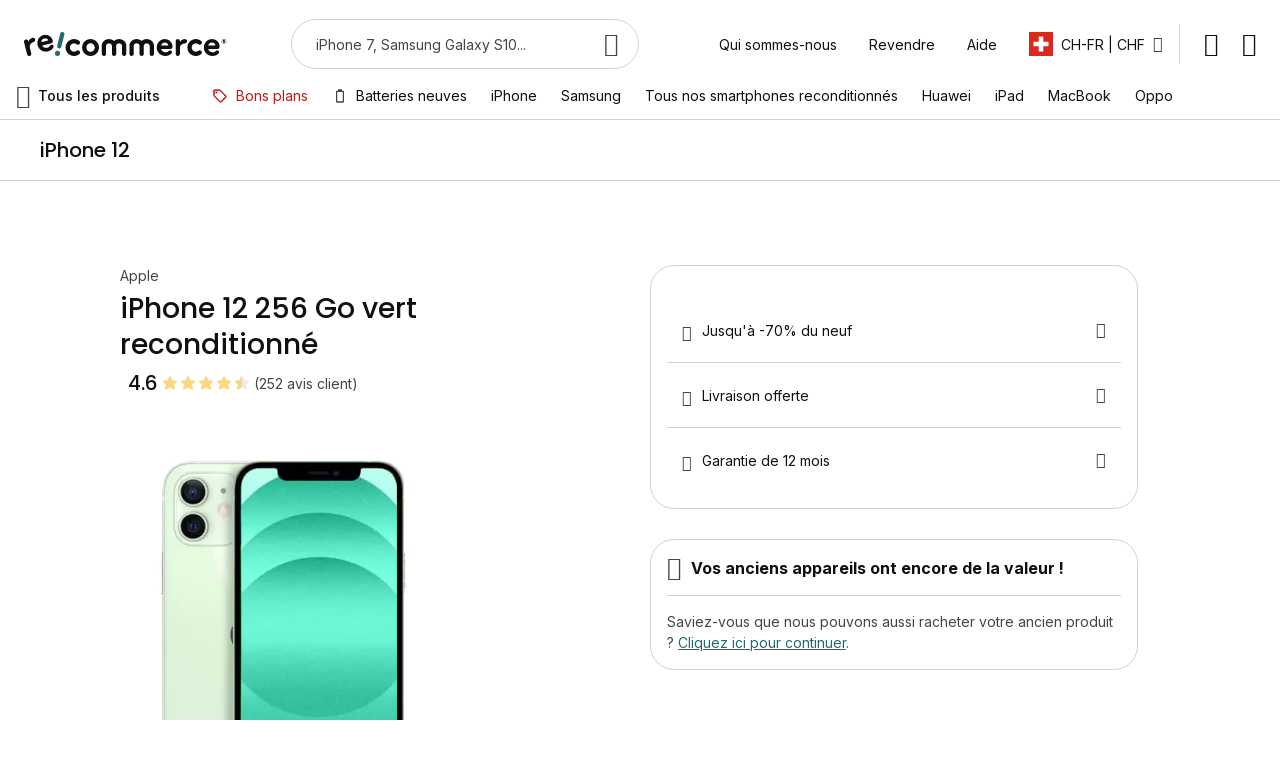

--- FILE ---
content_type: image/svg+xml
request_url: https://d10cggh4v5dmy2.cloudfront.net/media/wysiwyg/product/check/reset-wrench.svg
body_size: 626
content:
<svg width="24" height="25" viewBox="0 0 24 25" fill="none" xmlns="http://www.w3.org/2000/svg">
<mask id="mask0_8588_82536" style="mask-type:alpha" maskUnits="userSpaceOnUse" x="0" y="0" width="24" height="25">
<rect y="0.59082" width="24" height="24" fill="#D9D9D9"/>
</mask>
<g mask="url(#mask0_8588_82536)">
<path d="M16.325 19.3908L14.125 21.5908L12 19.4658L14.2 17.2658C14.1333 17.0825 14.0833 16.8908 14.05 16.6908C14.0167 16.4908 14 16.2908 14 16.0908C14 15.1242 14.3417 14.2992 15.025 13.6158C15.7083 12.9325 16.5333 12.5908 17.5 12.5908C17.8 12.5908 18.0917 12.6283 18.375 12.7033C18.6583 12.7783 18.925 12.8825 19.175 13.0158L16.8 15.3908L18.2 16.7908L20.575 14.4408C20.7083 14.6908 20.8125 14.9533 20.8875 15.2283C20.9625 15.5033 21 15.7908 21 16.0908C21 17.0575 20.6583 17.8825 19.975 18.5658C19.2917 19.2492 18.4667 19.5908 17.5 19.5908C17.2833 19.5908 17.0792 19.5742 16.8875 19.5408C16.6958 19.5075 16.5083 19.4575 16.325 19.3908ZM20.775 10.5908H18.7C18.2667 9.12415 17.4417 7.92415 16.225 6.99082C15.0083 6.05749 13.6 5.59082 12 5.59082C10.05 5.59082 8.39583 6.26999 7.0375 7.62832C5.67917 8.98665 5 10.6408 5 12.5908C5 13.7908 5.27083 14.8908 5.8125 15.8908C6.35417 16.8908 7.08333 17.7075 8 18.3408V15.5908H10V21.5908H4V19.5908H6.35C5.31667 18.7575 4.5 17.7367 3.9 16.5283C3.3 15.32 3 14.0075 3 12.5908C3 11.3408 3.2375 10.17 3.7125 9.07832C4.1875 7.98665 4.82917 7.03665 5.6375 6.22832C6.44583 5.41999 7.39583 4.77832 8.4875 4.30332C9.57917 3.82832 10.75 3.59082 12 3.59082C14.15 3.59082 16.0375 4.25332 17.6625 5.57832C19.2875 6.90332 20.325 8.57415 20.775 10.5908Z" fill="#434649"/>
</g>
</svg>


--- FILE ---
content_type: image/svg+xml
request_url: https://d10cggh4v5dmy2.cloudfront.net/media/wysiwyg/payment/cb.svg
body_size: 151336
content:
<svg width="72" height="48" viewBox="0 0 72 48" fill="none" xmlns="http://www.w3.org/2000/svg" xmlns:xlink="http://www.w3.org/1999/xlink">
<rect width="72" height="48" rx="4" fill="url(#pattern0)"/>
<path d="M61.9997 17.3524C61.9997 16.6138 61.852 15.8752 61.5566 15.1365C61.2611 14.3979 60.8179 13.807 60.3747 13.3638C59.7838 12.7729 59.1929 12.3297 58.4543 12.182C57.7156 11.8865 56.8293 11.8865 55.6475 11.8865H39.3975V17.3524V22.8184H55.4997C56.6816 22.8184 57.7156 22.6706 58.3066 22.5229C59.0452 22.2274 59.6361 21.932 60.227 21.3411C60.8179 20.7502 61.1134 20.1593 61.4088 19.5684C61.852 18.8297 61.9997 18.0911 61.9997 17.3524Z" fill="white"/>
<path d="M61.9997 30.7947C61.9997 30.0561 61.852 29.3174 61.5566 28.5788C61.2611 27.8402 60.8179 27.2493 60.3747 26.8061C59.7838 26.2152 59.1929 25.772 58.4543 25.6242C57.7156 25.3288 56.8293 25.3288 55.6475 25.3288H39.3975V30.7947V36.2606H55.4997C56.6816 36.2606 57.7156 36.1129 58.3066 35.9652C59.0452 35.6697 59.6361 35.3743 60.227 34.7833C60.8179 34.1924 61.1134 33.6015 61.4088 33.0106C61.852 32.272 61.9997 31.5333 61.9997 30.7947Z" fill="white"/>
<path d="M37.1818 22.8182C36.5909 15.7273 31.5682 11 23.5909 11C15.1705 11 10 16.1705 10 24C10 32.125 15.4659 37 23.5909 37C31.5682 37 36.5909 32.4205 37.1818 25.1818H23.4432V22.6705H37.1818V22.8182Z" fill="white"/>
<defs>
<pattern id="pattern0" patternContentUnits="objectBoundingBox" width="1" height="1">
<use xlink:href="#image0_1194_27344" transform="matrix(0.000788644 0 0 0.00118297 0 -0.0139984)"/>
</pattern>
<image id="image0_1194_27344" width="1268" height="869" xlink:href="[data-uri]"/>
</defs>
</svg>


--- FILE ---
content_type: image/svg+xml
request_url: https://d10cggh4v5dmy2.cloudfront.net/media/wysiwyg/payment/applepay.svg
body_size: 2518
content:
<svg width="38" height="25" viewBox="0 0 38 25" fill="none" xmlns="http://www.w3.org/2000/svg">
<g clip-path="url(#clip0_673_36776)">
<path d="M34.597 0H3.40308C3.27316 0 3.14301 0 3.01332 0.000757607C2.9037 0.00153817 2.79433 0.00275494 2.68496 0.00573945C2.44642 0.0121906 2.20585 0.0262637 1.9703 0.0685979C1.73099 0.111667 1.5083 0.181918 1.29105 0.292528C1.07747 0.401142 0.881942 0.543205 0.712492 0.712725C0.54297 0.882245 0.400907 1.07746 0.292316 1.29126C0.181683 1.50851 0.111386 1.73127 0.0686154 1.97077C0.0260539 2.20638 0.0118866 2.44691 0.00545845 2.68519C0.00251985 2.79456 0.00125947 2.90393 0.000545477 3.01328C-0.00021213 3.14324 4.04057e-05 3.27312 4.04057e-05 3.40331V20.9242C4.04057e-05 21.0544 -0.00021213 21.184 0.000545477 21.3143C0.00125947 21.4236 0.00251985 21.533 0.00545845 21.6423C0.0118866 21.8804 0.0260539 22.1209 0.0686154 22.3565C0.111386 22.5961 0.181683 22.8187 0.292316 23.036C0.400907 23.2498 0.54297 23.4453 0.712492 23.6146C0.881942 23.7844 1.07747 23.9264 1.29105 24.0347C1.5083 24.1456 1.73099 24.2159 1.9703 24.259C2.20585 24.301 2.44642 24.3153 2.68496 24.3218C2.79433 24.3243 2.9037 24.3257 3.01332 24.3262C3.14301 24.3273 3.27316 24.3273 3.40308 24.3273H34.597C34.7267 24.3273 34.8568 24.3273 34.9865 24.3262C35.0958 24.3257 35.2052 24.3243 35.3151 24.3218C35.5531 24.3153 35.7936 24.301 36.0298 24.259C36.2688 24.2159 36.4915 24.1456 36.7088 24.0347C36.9226 23.9264 37.1175 23.7844 37.2873 23.6146C37.4566 23.4453 37.5986 23.2498 37.7075 23.036C37.8184 22.8187 37.8886 22.5961 37.9312 22.3565C37.9738 22.1209 37.9876 21.8804 37.994 21.6423C37.997 21.533 37.9985 21.4236 37.999 21.3143C38 21.184 38 21.0544 38 20.9242V3.40331C38 3.27312 38 3.14324 37.999 3.01328C37.9985 2.90393 37.997 2.79456 37.994 2.68519C37.9876 2.44691 37.9738 2.20638 37.9312 1.97077C37.8886 1.73127 37.8184 1.50851 37.7075 1.29126C37.5986 1.07746 37.4566 0.882245 37.2873 0.712725C37.1175 0.543205 36.9226 0.401142 36.7088 0.292528C36.4915 0.181918 36.2688 0.111667 36.0298 0.0685979C35.7936 0.0262637 35.5531 0.0121906 35.3151 0.00573945C35.2052 0.00275494 35.0958 0.00153817 34.9865 0.000757607C34.8568 0 34.7267 0 34.597 0Z" fill="black"/>
<path d="M34.597 0.811035L34.9807 0.81177C35.0847 0.812504 35.1886 0.813629 35.2932 0.816476C35.475 0.821389 35.6877 0.831238 35.886 0.866777C36.0583 0.897816 36.2029 0.945017 36.3416 1.01564C36.4785 1.08522 36.604 1.17641 36.7135 1.2858C36.8235 1.39593 36.9148 1.5216 36.9853 1.66006C37.0555 1.79769 37.1024 1.94155 37.1333 2.11515C37.1687 2.31126 37.1785 2.52454 37.1835 2.70749C37.1863 2.81075 37.1877 2.91402 37.1882 3.01974C37.1892 3.14759 37.1892 3.27537 37.1892 3.40348V20.9244C37.1892 21.0525 37.1892 21.18 37.1882 21.3106C37.1877 21.4139 37.1863 21.5171 37.1835 21.6206C37.1785 21.8032 37.1687 22.0164 37.1329 22.2148C37.1024 22.386 37.0556 22.5299 36.9849 22.6682C36.9146 22.8064 36.8235 22.9319 36.714 23.0413C36.6038 23.1515 36.4788 23.2424 36.3402 23.3127C36.2025 23.3829 36.0582 23.4301 35.8876 23.4608C35.6853 23.4969 35.4637 23.5068 35.2968 23.5113C35.1918 23.5137 35.0873 23.5151 34.9802 23.5156C34.8526 23.5166 34.7246 23.5166 34.597 23.5166H3.4031C3.4014 23.5166 3.39975 23.5166 3.39803 23.5166C3.2719 23.5166 3.14552 23.5166 3.01709 23.5156C2.91238 23.5151 2.8079 23.5137 2.70688 23.5114C2.53617 23.5068 2.31442 23.4969 2.11379 23.461C1.94168 23.4301 1.79739 23.3829 1.6579 23.3118C1.52063 23.2421 1.39567 23.1513 1.28545 23.0409C1.17608 22.9317 1.08519 22.8066 1.01492 22.6683C0.944573 22.5301 0.89751 22.3858 0.866565 22.2125C0.830795 22.0145 0.820969 21.8022 0.816058 21.6207C0.813255 21.5168 0.812084 21.413 0.811418 21.3097L0.810913 21.0049L0.810936 20.9244V3.40348L0.810913 3.32299L0.811395 3.01877C0.812084 2.91489 0.813255 2.81103 0.816058 2.70724C0.820969 2.52562 0.830795 2.31321 0.866861 2.11352C0.897533 1.94182 0.944573 1.79751 1.01528 1.65864C1.08501 1.52137 1.17606 1.39607 1.286 1.28615C1.39551 1.17659 1.52088 1.08552 1.65902 1.01527C1.79702 0.944994 1.94159 0.897816 2.1137 0.866846C2.31201 0.831215 2.52485 0.821389 2.70714 0.816453C2.81104 0.813629 2.91495 0.812504 3.01808 0.811793L3.4031 0.811035H34.597" fill="white"/>
<path d="M10.3738 8.18219C10.6991 7.77523 10.9199 7.2288 10.8617 6.67041C10.3854 6.69409 9.80418 6.98464 9.46768 7.39192C9.16554 7.74069 8.89812 8.31001 8.96784 8.84499C9.5025 8.89136 10.0367 8.57774 10.3738 8.18219Z" fill="black"/>
<path d="M10.8556 8.94939C10.0791 8.90314 9.41893 9.39006 9.04813 9.39006C8.67713 9.39006 8.10931 8.97269 7.49518 8.98394C6.69584 8.99568 5.95415 9.44764 5.54852 10.1665C4.7142 11.6044 5.32834 13.7375 6.13967 14.9086C6.53366 15.488 7.0085 16.126 7.63416 16.1031C8.22531 16.0799 8.45702 15.7203 9.17559 15.7203C9.89363 15.7203 10.1023 16.1031 10.7281 16.0915C11.377 16.0799 11.7828 15.5118 12.1767 14.9318C12.6287 14.2713 12.8138 13.6336 12.8254 13.5986C12.8138 13.587 11.5741 13.1114 11.5626 11.6853C11.5509 10.4913 12.5359 9.92336 12.5822 9.88814C12.026 9.06546 11.1569 8.97269 10.8556 8.94939Z" fill="black"/>
<path d="M17.6163 7.3335C19.3039 7.3335 20.4791 8.49679 20.4791 10.1905C20.4791 11.8902 19.2797 13.0595 17.574 13.0595H15.7055V16.031H14.3555V7.3335H17.6163V7.3335ZM15.7055 11.9263H17.2545C18.4299 11.9263 19.0988 11.2935 19.0988 10.1965C19.0988 9.09959 18.4299 8.47272 17.2606 8.47272H15.7055V11.9263V11.9263Z" fill="black"/>
<path d="M20.8318 14.2288C20.8318 13.1197 21.6816 12.4387 23.1886 12.3543L24.9244 12.2519V11.7637C24.9244 11.0585 24.4482 10.6366 23.6527 10.6366C22.8991 10.6366 22.429 10.9981 22.3146 11.5648H21.085C21.1573 10.4195 22.1337 9.57568 23.7008 9.57568C25.2378 9.57568 26.2202 10.3894 26.2202 11.6611V16.031H24.9725V14.9882H24.9425C24.5749 15.6935 23.7732 16.1394 22.9414 16.1394C21.6998 16.1394 20.8318 15.368 20.8318 14.2288ZM24.9244 13.6563V13.156L23.3632 13.2524C22.5857 13.3067 22.1458 13.6502 22.1458 14.1927C22.1458 14.7471 22.6038 15.1088 23.303 15.1088C24.2131 15.1088 24.9244 14.4819 24.9244 13.6563Z" fill="black"/>
<path d="M27.3981 18.3638V17.309C27.4944 17.3331 27.7113 17.3331 27.8199 17.3331C28.4226 17.3331 28.7481 17.08 28.9469 16.4291C28.9469 16.417 29.0615 16.0433 29.0615 16.0373L26.7712 9.69043H28.1815L29.7849 14.8499H29.8089L31.4123 9.69043H32.7865L30.4115 16.3627C29.8693 17.8997 29.2424 18.3939 27.9285 18.3939C27.8199 18.3939 27.4944 18.3819 27.3981 18.3638Z" fill="black"/>
</g>
<defs>
<clipPath id="clip0_673_36776">
<rect width="38" height="24.3273" fill="white"/>
</clipPath>
</defs>
</svg>


--- FILE ---
content_type: image/svg+xml
request_url: https://d10cggh4v5dmy2.cloudfront.net/media/wysiwyg/product/check/edgesensor-high.svg
body_size: 335
content:
<svg width="25" height="25" viewBox="0 0 25 25" fill="none" xmlns="http://www.w3.org/2000/svg">
<mask id="mask0_8588_82628" style="mask-type:alpha" maskUnits="userSpaceOnUse" x="0" y="0" width="25" height="25">
<rect x="0.666504" y="0.59082" width="24" height="24" fill="#D9D9D9"/>
</mask>
<g mask="url(#mask0_8588_82628)">
<path d="M0.666504 17.5908V10.5908H2.6665V17.5908H0.666504ZM3.6665 14.5908V7.59082H5.6665V14.5908H3.6665ZM8.6665 22.5908C8.1165 22.5908 7.64567 22.395 7.254 22.0033C6.86234 21.6117 6.6665 21.1408 6.6665 20.5908V4.59082C6.6665 4.04082 6.86234 3.56999 7.254 3.17832C7.64567 2.78665 8.1165 2.59082 8.6665 2.59082H16.6665C17.2165 2.59082 17.6873 2.78665 18.079 3.17832C18.4707 3.56999 18.6665 4.04082 18.6665 4.59082V20.5908C18.6665 21.1408 18.4707 21.6117 18.079 22.0033C17.6873 22.395 17.2165 22.5908 16.6665 22.5908H8.6665ZM16.6665 19.5908H8.6665V20.5908H16.6665V19.5908ZM8.6665 17.5908H16.6665V7.59082H8.6665V17.5908ZM8.6665 5.59082H16.6665V4.59082H8.6665V5.59082ZM19.6665 17.5908V10.5908H21.6665V17.5908H19.6665ZM22.6665 14.5908V7.59082H24.6665V14.5908H22.6665Z" fill="#434649"/>
</g>
</svg>


--- FILE ---
content_type: image/svg+xml
request_url: https://d10cggh4v5dmy2.cloudfront.net/media/catalog/category/question.svg
body_size: 524
content:
<svg width="24" height="24" viewBox="0 0 24 24" fill="none" xmlns="http://www.w3.org/2000/svg">
<g clip-path="url(#clip0_9214_83062)">
<path d="M12 2C6.48 2 2 6.48 2 12C2 17.52 6.48 22 12 22C17.52 22 22 17.52 22 12C22 6.48 17.52 2 12 2ZM12 20C7.59 20 4 16.41 4 12C4 7.59 7.59 4 12 4C16.41 4 20 7.59 20 12C20 16.41 16.41 20 12 20Z" fill="#434649"/>
<path d="M12.8373 17.6375C12.5956 17.8792 12.2998 18 11.9498 18C11.5998 18 11.304 17.8792 11.0623 17.6375C10.8206 17.3958 10.6998 17.1 10.6998 16.75C10.6998 16.4 10.8206 16.1042 11.0623 15.8625C11.304 15.6208 11.5998 15.5 11.9498 15.5C12.2998 15.5 12.5956 15.6208 12.8373 15.8625C13.079 16.1042 13.1998 16.4 13.1998 16.75C13.1998 17.1 13.079 17.3958 12.8373 17.6375Z" fill="#434649"/>
<path d="M12.8998 14.15H11.0498C11.0498 13.2667 11.1331 12.6583 11.2998 12.325C11.4665 11.9917 11.9165 11.5 12.6498 10.85C12.9498 10.6 13.1998 10.3292 13.3998 10.0375C13.5998 9.74583 13.6998 9.43333 13.6998 9.1C13.6998 8.75 13.5665 8.42917 13.2998 8.1375C13.0331 7.84583 12.6331 7.7 12.0998 7.7C11.4998 7.7 11.054 7.875 10.7623 8.225C10.4706 8.575 10.2831 8.9 10.1998 9.2L8.5498 8.55C8.78314 7.85 9.19564 7.25 9.7873 6.75C10.379 6.25 11.1498 6 12.0998 6C13.0331 6 13.8415 6.25 14.5248 6.75C15.2081 7.25 15.5498 7.96667 15.5498 8.9C15.5498 9.45 15.4248 9.92083 15.1748 10.3125C14.9248 10.7042 14.5831 11.1167 14.1498 11.55C13.5665 12.1 13.2123 12.5333 13.0873 12.85C12.9623 13.1667 12.8998 13.6 12.8998 14.15Z" fill="#434649"/>
</g>
<defs>
<clipPath id="clip0_9214_83062">
<rect width="24" height="24" fill="white"/>
</clipPath>
</defs>
</svg>


--- FILE ---
content_type: image/svg+xml
request_url: https://d10cggh4v5dmy2.cloudfront.net/media/stores/recommerce_be_nl.svg
body_size: 24
content:
<svg width="24" height="24" viewBox="0 0 24 24" fill="none" xmlns="http://www.w3.org/2000/svg">
<rect x="0.0527344" y="1.67163" width="7.9648" height="20.6587" fill="black"/>
<rect x="8.01758" y="1.67163" width="7.9648" height="20.6587" fill="#FDDA25"/>
<rect x="15.9824" y="1.67163" width="7.9648" height="20.6587" fill="#EF3340"/>
</svg>
